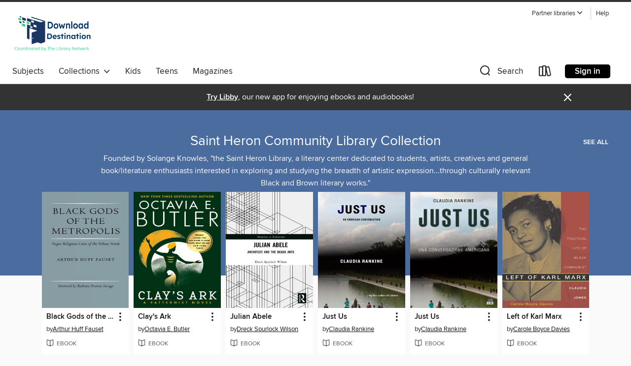

--- FILE ---
content_type: image/svg+xml
request_url: https://lightning.od-cdn.com/static/img/book.5cf2535a653ab95d689032403f517a0e.svg
body_size: 509
content:
<svg xmlns="http://www.w3.org/2000/svg" viewBox="0 0 183.144 123.975">
  <defs>
    <style>
      .cls-1 {
        fill: #631a35;
      }

      .cls-2 {
        fill: #fff;
      }

      .cls-3 {
        fill: #29cfc3;
      }

      .cls-4 {
        fill: #23b0a7;
      }

      .cls-5 {
        fill: #26bfb5;
      }
    </style>
  </defs>
  <g id="book" transform="translate(0 0)">
    <path id="pages-outline" class="cls-1" d="M38,297.6c0-12.049,9.648-20.279,21.523-18.227,0,0,42.435,6.112,56.842,14.3,2.358.022,7.138.022,9.6,0,14.538-8.251,55.533-14.232,55.533-14.232,11.875-2.03,21.523,6.112,21.523,18.162V403.036H38Z" transform="translate(-29.705 -279.062)"/>
    <path id="pages" class="cls-2" d="M38,307.752c0-7.509,6.025-12.661,13.425-11.417,0,0,50.534,7.509,64.941,15.717h9.6C140.508,303.78,189.6,296.38,189.6,296.38c7.4-1.222,13.425,3.864,13.425,11.373V416.395H38Z" transform="translate(-29.705 -292.42)"/>
    <path id="back-cover" class="cls-3" d="M91.463,439.016v-99.1L11.351,325.288c-6.309-1.2-11.242,3.165-11.133,9.6L0,439.016Z" transform="translate(0 -315.042)"/>
    <path id="front-cover" class="cls-4" d="M419,438.232V338.911l80.112-14.625a9.423,9.423,0,0,1,11.569,9.6V438.232Z" transform="translate(-327.537 -314.258)"/>
    <path id="spine" class="cls-5" d="M387.794,484.286V383H364V484.286Z" transform="translate(-284.543 -360.312)"/>
  </g>
</svg>
